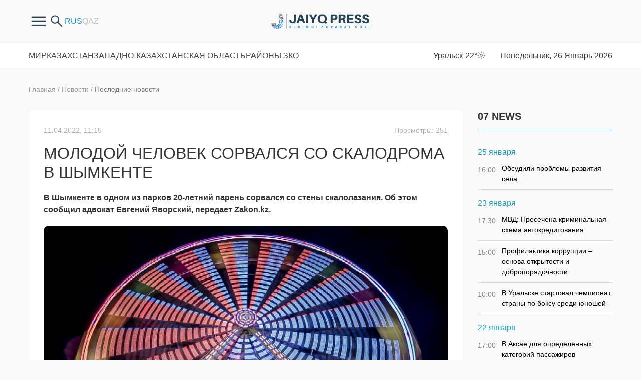

--- FILE ---
content_type: text/html; charset=UTF-8
request_url: https://zhaikpress.kz/ru/news/molodoj-chelovek-sorvalsya-so-skalodroma-v-shymkente/
body_size: 10167
content:
<!doctype html>
<html lang="ru">
<head>
<meta http-equiv="Content-Type" content="text/html; charset=UTF-8"/>
<meta name="viewport" content="width=device-width, initial-scale=1, user-scalable=no">
<meta name="google-site-verification" content="X2mQYBuLJqiiWbdD7zJe86YTbs60IyGzbPT9q9EH1JM" />
<meta name="yandex-verification" content="dc6aa432ba092f66" />
<title>Жайық Пресс - Молодой человек сорвался со скалодрома в Шымкенте - официальные новости ЗКО</title><meta name="description" content="В Шымкенте в одном из парков 20-летний парень сорвался со стены скалолазания. Об этом сообщил адвокат Евгений Яворский, передает Zakon.kz. По словам Евгения Яворского, инцидент произошел вечером 10 апреля в"><meta name="keywords" content="Главный слайдер Последние новости Республиканские новости скалолазание трагедия">    
<meta property="og:title" content="Молодой человек сорвался со скалодрома в Шымкенте"/>
<meta property="og:type" content="article"/>
<meta property="og:url" content="https://zhaikpress.kz/ru/news/molodoj-chelovek-sorvalsya-so-skalodroma-v-shymkente/"/>
<meta property="og:image" content="https://zhaikpress.kz/wp-content/oraloniri/news/img/2022/04/a72a895641104a2eace1d4f28fdc3b0e.jpeg"/>
<meta property="og:site_name" content="Жайық Пресс"/>
<meta property="og:description" content="В Шымкенте в одном из парков 20-летний парень сорвался со стены скалолазания. Об этом сообщил адвокат Евгений Яворский, передает Zakon.kz. По словам Евгения Яворского, инцидент произошел вечером 10 апреля в"/>
<meta property="article:published_time" content="2022-04-11T11:15:13+0500"/>
<meta property="article:author:username" content="Администратор" />
<meta property="article:section" content="Главный слайдер" />
<meta property="article:section" content="Последние новости" />
<meta property="article:section" content="Республиканские новости" />
<meta property="article:tag" content="скалолазание" />
<meta property="article:tag" content="трагедия" />
<meta property="og:image:secure_url" content="https://zhaikpress.kz/wp-content/oraloniri/news/img/2022/04/a72a895641104a2eace1d4f28fdc3b0e.jpeg">
<link rel="shortcut icon" href="https://zhaikpress.kz/wp-content/themes/zhaik_2024/favicon.ico">
<link href="https://fonts.googleapis.com/css?family=PT+Sans" rel="stylesheet">
<!-- <link rel="stylesheet" href="https://zhaikpress.kz/wp-content/themes/zhaik_2024/colorbox.css"> -->
<!-- <link rel="stylesheet" href="https://zhaikpress.kz/wp-content/themes/zhaik_2024/css/bootstrap.min.css"> -->
<!-- <link rel="stylesheet" href="https://zhaikpress.kz/wp-content/themes/zhaik_2024/css/fontawesome.min.css"> -->
<!-- <link rel="stylesheet" href="https://zhaikpress.kz/wp-content/themes/zhaik_2024/css/main.css"> --> 
<!-- <link rel="stylesheet" href="https://zhaikpress.kz/wp-content/themes/zhaik_2024/css/mainMobile.css"> -->
<!-- <link rel="stylesheet" href="https://zhaikpress.kz/wp-content/themes/zhaik_2024/css/size.css"> -->
<!-- <link rel="stylesheet" href="https://zhaikpress.kz/wp-content/themes/zhaik_2024/js/slick/slick.css"> -->
<link rel="stylesheet" type="text/css" href="//zhaikpress.kz/wp-content/cache/wpfc-minified/2d45kr8/od97.css" media="all"/>
<script src="https://ajax.googleapis.com/ajax/libs/jquery/1.12.4/jquery.min.js"></script>
<script src='//zhaikpress.kz/wp-content/cache/wpfc-minified/7z55coc1/od97.js' type="text/javascript"></script>
<!-- <script src="https://zhaikpress.kz/wp-content/themes/zhaik_2024/js/bootstrap.bundle.min.js"></script> -->
<!-- <script src="https://zhaikpress.kz/wp-content/themes/zhaik_2024/js/fontawesome.min.js"></script> -->
<!-- <script src="https://zhaikpress.kz/wp-content/themes/zhaik_2024/js/slick/slick.min.js"></script> -->
<!-- <script src="https://zhaikpress.kz/wp-content/themes/zhaik_2024/js/main.js"></script> -->
<!-- This site is optimized with the Yoast SEO plugin v3.3.4 - https://yoast.com/wordpress/plugins/seo/ -->
<link rel="canonical" href="https://zhaikpress.kz/ru/news/molodoj-chelovek-sorvalsya-so-skalodroma-v-shymkente/" />
<meta name="twitter:card" content="summary" />
<meta name="twitter:description" content="В Шымкенте в одном из парков 20-летний парень сорвался со стены скалолазания. Об этом сообщил адвокат Евгений Яворский, передает Zakon.kz. По словам Евгения Яворского, инцидент произошел вечером 10 апреля в парке «Жайлаукөл» по ул.Байдибек би. Молодой человек 20 лет сорвался с аттракциона «Стена скалолазания». Начинается весна. Люди будут посещать развлекательные парки, водоемы. Надо провести полную [&hellip;]" />
<meta name="twitter:title" content="Молодой человек сорвался со скалодрома в Шымкенте - Жайық Пресс" />
<meta name="twitter:image" content="https://zhaikpress.kz/wp-content/oraloniri/news/img/2022/04/a72a895641104a2eace1d4f28fdc3b0e.jpeg" />
<!-- / Yoast SEO plugin. -->
<link rel='https://api.w.org/' href='https://zhaikpress.kz/wp-json/' />
<link rel="EditURI" type="application/rsd+xml" title="RSD" href="https://zhaikpress.kz/xmlrpc.php?rsd" />
<link rel="wlwmanifest" type="application/wlwmanifest+xml" href="https://zhaikpress.kz/wp-includes/wlwmanifest.xml" /> 
<link rel='shortlink' href='https://zhaikpress.kz/?p=193935' />
<link rel="alternate" type="application/json+oembed" href="https://zhaikpress.kz/wp-json/oembed/1.0/embed?url=https%3A%2F%2Fzhaikpress.kz%2Fru%2Fnews%2Fmolodoj-chelovek-sorvalsya-so-skalodroma-v-shymkente%2F" />
<link rel="alternate" type="text/xml+oembed" href="https://zhaikpress.kz/wp-json/oembed/1.0/embed?url=https%3A%2F%2Fzhaikpress.kz%2Fru%2Fnews%2Fmolodoj-chelovek-sorvalsya-so-skalodroma-v-shymkente%2F&#038;format=xml" />
<script type="text/javascript">
var ajaxurl = "https://zhaikpress.kz/wp-admin/admin-ajax.php";
</script><link rel="icon" href="https://zhaikpress.kz/wp-content/oraloniri/news/img/2020/06/favicon.png" sizes="32x32" />
<link rel="icon" href="https://zhaikpress.kz/wp-content/oraloniri/news/img/2020/06/favicon.png" sizes="192x192" />
<link rel="apple-touch-icon-precomposed" href="https://zhaikpress.kz/wp-content/oraloniri/news/img/2020/06/favicon.png" />
<meta name="msapplication-TileImage" content="https://zhaikpress.kz/wp-content/oraloniri/news/img/2020/06/favicon.png" />
<style>
.latest-news-sections .news-item,
.latest-news .news-item {
margin-bottom: 24px;
}
</style>
<!-- Google tag (gtag.js) -->
<script async src="https://www.googletagmanager.com/gtag/js?id=G-4DLVDBNQQ1"></script>
<script>
window.dataLayer = window.dataLayer || [];
function gtag(){dataLayer.push(arguments);}
gtag('js', new Date());
gtag('config', 'G-4DLVDBNQQ1');
</script>
</head>
<body>
<div class="header">
<div class="container">
<div class="row header-in">
<div class="header-item col-4 header-item-hasch">
<div class="headerfrstmenu">
<div class="buterbtn btnforfrsmenu">
<img src="https://zhaikpress.kz/wp-content/themes/zhaik_2024/images/buterbtn.png"/>
</div>
<ul class = "frsmenu"><li id="menu-item-399547" class="menu-item menu-item-type-custom menu-item-object-custom menu-item-399547"><a href="/ru/pravila-sajta/">О нас</a></li>
<li id="menu-item-300177" class="menu-item menu-item-type-post_type menu-item-object-page menu-item-300177"><a href="https://zhaikpress.kz/ru/pravila-sajta-2/">Правила сайта</a></li>
<li id="menu-item-104108" class="menu-item menu-item-type-post_type menu-item-object-page menu-item-104108"><a href="https://zhaikpress.kz/ru/reklama-old/">Реклама на сайте</a></li>
<li id="menu-item-301132" class="menu-item menu-item-type-taxonomy menu-item-object-catalog_news menu-item-301132"><a href="https://zhaikpress.kz/ru/catalog_news/antikorrupcionnaya-politika-ru/">Антикоррупционная политика</a></li>
<li id="menu-item-104107" class="menu-item menu-item-type-post_type menu-item-object-page menu-item-104107"><a href="https://zhaikpress.kz/ru/kontakty/">Контакты</a></li>
</ul>				</div>
<div class="search-form hidden-sm-down">
<form role="search" method="get" id="searchform" action="https://zhaikpress.kz/ru/" >
<input type="search" placeholder="Поиск" class="form-control search-control" value="" name="s" id="s" />
<button type="submit" id="searchsubmit" value="найти" class="btn search-button" />
<img src="https://zhaikpress.kz/wp-content/themes/zhaik_2024/images/search.png">
</button>
</form> 
<div class="btnsearchopen">
<img src="https://zhaikpress.kz/wp-content/themes/zhaik_2024/images/search.png">
</div>
</div>
<div class="langs">
<li class="lang-item lang-item-124 lang-item-ru lang-item-first current-lang"><a lang="ru-RU" hreflang="ru-RU" href="https://zhaikpress.kz/ru/news/molodoj-chelovek-sorvalsya-so-skalodroma-v-shymkente/">Русский</a></li>
<li class="lang-item lang-item-127 lang-item-kk no-translation"><a lang="kk-KZ" hreflang="kk-KZ" href="https://zhaikpress.kz/kk/">Қазақ тілі</a></li>
</div>
</div>
<div class="header-item col-md-4 col-4 logo">
<a href="https://zhaikpress.kz/ru">
<picture>
<source media="(min-width: 768px)" srcset="https://zhaikpress.kz/wp-content/themes/zhaik_2024/images/logo/1logo-descn.png">
<img src="https://zhaikpress.kz/wp-content/themes/zhaik_2024/images/1logo.png">
</picture>
</a>
</div>
<div class="header-item col-md-4 col-4 header-item-hasch header-item-r">
<div class="top-menu-button col">
<div></div><div></div><div></div>
</div>
</div>
</div>
</div>
</div>
<div class="top-menu">
<div class="container">
<div class="row">
<ul class = "col top-menu-in"><li id="menu-item-154251" class="menu-item menu-item-type-taxonomy menu-item-object-catalog_news menu-item-154251"><a href="https://zhaikpress.kz/ru/catalog_news/mirovye-novosti/">Мир</a></li>
<li id="menu-item-154253" class="menu-item menu-item-type-taxonomy menu-item-object-catalog_news current-news-ancestor current-menu-parent current-news-parent menu-item-154253"><a href="https://zhaikpress.kz/ru/catalog_news/respublikanskie-novosti/">Казахстан</a></li>
<li id="menu-item-154252" class="menu-item menu-item-type-taxonomy menu-item-object-catalog_news menu-item-154252"><a href="https://zhaikpress.kz/ru/catalog_news/oblastnye-novosti/">Западно-Казахстанская Область</a></li>
<li id="menu-item-292206" class="menu-item menu-item-type-post_type_archive menu-item-object-regionnews menu-item-has-children menu-item-292206"><a href="javascript:void(0);">Районы ЗКО</a>
<div class='sub-menu-wrap'><ul class='sub-menu'>
<li id="menu-item-292208" class="menu-item menu-item-type-taxonomy menu-item-object-catalog_region_news menu-item-292208"><a href="https://zhaikpress.kz/ru/catalog_region_news/akzhaiksky/">Акжаикский</a></li>
<li id="menu-item-292209" class="menu-item menu-item-type-taxonomy menu-item-object-catalog_region_news menu-item-292209"><a href="https://zhaikpress.kz/ru/catalog_region_news/baitereksky/">Байтерек</a></li>
<li id="menu-item-292210" class="menu-item menu-item-type-taxonomy menu-item-object-catalog_region_news menu-item-292210"><a href="https://zhaikpress.kz/ru/catalog_region_news/bokeyordinsky/">Бокейординский</a></li>
<li id="menu-item-292211" class="menu-item menu-item-type-taxonomy menu-item-object-catalog_region_news menu-item-292211"><a href="https://zhaikpress.kz/ru/catalog_region_news/burlinsky/">Бурлинский</a></li>
<li id="menu-item-292212" class="menu-item menu-item-type-taxonomy menu-item-object-catalog_region_news menu-item-292212"><a href="https://zhaikpress.kz/ru/catalog_region_news/zhangalinsky/">Жангалинский</a></li>
<li id="menu-item-292213" class="menu-item menu-item-type-taxonomy menu-item-object-catalog_region_news menu-item-292213"><a href="https://zhaikpress.kz/ru/catalog_region_news/zhanibeksky/">Жанибекский</a></li>
<li id="menu-item-292214" class="menu-item menu-item-type-taxonomy menu-item-object-catalog_region_news menu-item-292214"><a href="https://zhaikpress.kz/ru/catalog_region_news/kaztalovsky/">Казталовский</a></li>
<li id="menu-item-292215" class="menu-item menu-item-type-taxonomy menu-item-object-catalog_region_news menu-item-292215"><a href="https://zhaikpress.kz/ru/catalog_region_news/karatobinsky/">Каратобинский</a></li>
<li id="menu-item-292216" class="menu-item menu-item-type-taxonomy menu-item-object-catalog_region_news menu-item-292216"><a href="https://zhaikpress.kz/ru/catalog_region_news/syrymsky/">Сырымский</a></li>
<li id="menu-item-292217" class="menu-item menu-item-type-taxonomy menu-item-object-catalog_region_news menu-item-292217"><a href="https://zhaikpress.kz/ru/catalog_region_news/taskalinsky/">Таскалинский</a></li>
<li id="menu-item-292218" class="menu-item menu-item-type-taxonomy menu-item-object-catalog_region_news menu-item-292218"><a href="https://zhaikpress.kz/ru/catalog_region_news/terektinsky/">Теректинский</a></li>
<li id="menu-item-292219" class="menu-item menu-item-type-taxonomy menu-item-object-catalog_region_news menu-item-292219"><a href="https://zhaikpress.kz/ru/catalog_region_news/chingirlausky/">Чингирлауский</a></li>
</ul></div>
</li>
</ul>			<div class="col-auto tempinfo">
Уральск<span class="temp__status">-22°</span><span class="weather__status weather__status__01d"></span>
</div>
<div class="col-auto timeact">
Понедельник, 26 Январь 2026			</div>
</div>
</div>
</div>  <div class="container">
<div class="row">
<div class="col-lg-9 col-md-8 center-cont singBB">
<div id="singleNew" temscope="" itemtype="http://schema.org/NewsArticle">
<div class="singleCategory">
<a href="https://zhaikpress.kz/ru">Главная</a>
<span>/</span>
<a href="https://zhaikpress.kz/ru/news/">Новости</a>
<span>/</span>
<a href="https://zhaikpress.kz/ru/catalog_news/poslednienovosti-ru/">Последние новости</a>
</div>
<div class="content-block">
<div class="singleHeader">
<div class="singleDate publishDT">11.04.2022, 11:15</div>
<div class="singleDate publishDT singleViews">
Просмотры: 251                        </div>
</div>
<h1 class="singleTitle" itemprop="headline">Молодой человек сорвался со скалодрома в Шымкенте</h1>
<div class="singleContent">
<div class="description"><strong>В Шымкенте в одном из парков 20-летний парень сорвался со стены скалолазания. Об этом сообщил адвокат Евгений Яворский, передает Zakon.kz.</strong></div>
<div class="description"><img class="aligncenter size-full wp-image-193936" src="https://zhaikpress.kz/wp-content/oraloniri/news/img/2022/04/a72a895641104a2eace1d4f28fdc3b0e.jpeg" alt="a72a895641104a2eace1d4f28fdc3b0e" width="800" height="451" srcset="https://zhaikpress.kz/wp-content/oraloniri/news/img/2022/04/a72a895641104a2eace1d4f28fdc3b0e-350x197.jpeg 350w, https://zhaikpress.kz/wp-content/oraloniri/news/img/2022/04/a72a895641104a2eace1d4f28fdc3b0e-768x433.jpeg 768w, https://zhaikpress.kz/wp-content/oraloniri/news/img/2022/04/a72a895641104a2eace1d4f28fdc3b0e-600x338.jpeg 600w, https://zhaikpress.kz/wp-content/oraloniri/news/img/2022/04/a72a895641104a2eace1d4f28fdc3b0e.jpeg 800w" sizes="(max-width: 800px) 100vw, 800px" /></div>
<div class="content">
<p>По словам Евгения Яворского, инцидент произошел вечером 10 апреля в парке «Жайлаукөл» по ул.Байдибек би.</p>
<p>Молодой человек 20 лет сорвался с аттракциона «Стена скалолазания». Начинается весна. Люди будут посещать развлекательные парки, водоемы. Надо провести полную ревизию всех технических средств, чтобы избежать трагедий, – написал он.</p>
<p>Редакция Zakon.kz обратилась за комментарием в городской департамент полиции, где подтвердили, что инцидент произошел 10 апреля в парке аттракционов по ул.Байдибек би.</p>
<p>- Сотрудниками Управления полиции Аль-Фарабийского района зарегистрировано уголовное дело по ч. 1 ст. 306 УК РК «Выполнение работ либо оказание услуг, не отвечающих требованиям безопасности жизни или здоровья потребителей». В настоящее время проводится досудебное расследование, в ходе которого будут установлены все обстоятельства произошедшего, - сообщила пресс-служба ДП Шымкента.</p>
</div>
</div>
<div class="singleFooter">
<div class="singleAuthor"></div>
<div class="singleTags"><a href="https://zhaikpress.kz/ru/post_tag/skalolazanie/" rel="tag">скалолазание</a><a href="https://zhaikpress.kz/ru/post_tag/tragediya-ru/" rel="tag">трагедия</a></div>
<div class="singleShare">
<div class="share42init" data-url="https://zhaikpress.kz/ru/news/molodoj-chelovek-sorvalsya-so-skalodroma-v-shymkente/" data-title="Молодой человек сорвался со скалодрома в Шымкенте"></div>
<script type="text/javascript" src="https://zhaikpress.kz/wp-content/themes/zhaik_2024/share42/share42.js"></script>
</div>
<div class="clearfix"></div>
</div>
</div>
</div>
<div class="more-info-tx">
Узнайте первым о важных новостях Западного Казахстана на нашей странице <br />
в <a href="https://www.instagram.com/zhaikpress" target="_blank">Instagram</a>  и нашем <a href="https://t.me/zhaikpress" target="_blank">Telegram</a> - канале 
</div>
<!-- BANNER begin ------------------------------------------------------>
<div class="banners section banners-f">
<div class="banner">
<img width="867" height="200" src="https://zhaikpress.kz/wp-content/oraloniri/news/img/2025/05/11-novosti-1.jpg" class="attachment-wpbs-featured-recent size-wpbs-featured-recent wp-post-image" alt="11 новости 1" srcset="https://zhaikpress.kz/wp-content/oraloniri/news/img/2025/05/11-novosti-1-350x81.jpg 350w, https://zhaikpress.kz/wp-content/oraloniri/news/img/2025/05/11-novosti-1-768x177.jpg 768w, https://zhaikpress.kz/wp-content/oraloniri/news/img/2025/05/11-novosti-1.jpg 867w" sizes="(max-width: 867px) 100vw, 867px" />													</div>
<div class="banner">
<img width="867" height="200" src="https://zhaikpress.kz/wp-content/oraloniri/news/img/2025/05/podpiks-rus.jpg" class="attachment-wpbs-featured-recent size-wpbs-featured-recent wp-post-image" alt="подпикс рус" srcset="https://zhaikpress.kz/wp-content/oraloniri/news/img/2025/05/podpiks-rus-350x81.jpg 350w, https://zhaikpress.kz/wp-content/oraloniri/news/img/2025/05/podpiks-rus-768x177.jpg 768w, https://zhaikpress.kz/wp-content/oraloniri/news/img/2025/05/podpiks-rus.jpg 867w" sizes="(max-width: 867px) 100vw, 867px" />													</div>
</div>
<!-- BANNER end ------------------------------------------------------>
</div>
<div class="col-lg-3 col-md-4 rightsidebar">
<!-- BANNER begin ------------------------------------------------------>
<!-- BANNER end ------------------------------------------------------>
<div class="na-last-novosti">
<div class="sectionHeader">
<h3 class="sidebar-title">07 NEWS</h3>
</div>
<div class="clearfix"></div>
<div class="podnyam">
<div class="day"><div class="date">25 января</div><div class="posts">			<div id="divMobile" class="newsBlack" >
<a href="https://zhaikpress.kz/ru/regionnews/obsudili-problemy-razvitiya-sela/"><span class="pro-datu">16:00 </span> Обсудили проблемы развития села</a>
</div>
</div></div><div class="day"><div class="date">23 января</div><div class="posts">			<div id="divMobile" class="newsBlack" >
<a href="https://zhaikpress.kz/ru/news/mvd-presechena-kriminalnaya-sxema-avtokreditovaniya-kopirovanie-vozmozhno-tolko-pri-nalichii-aktivnoj-ssylki-na-sajt-polisia-kz-httpspolisia-kzrumvd-presechena-kriminal-naya-shema-avtokredito/"><span class="pro-datu">17:30 </span> МВД: Пресечена криминальная схема автокредитования</a>
</div>
<div id="divMobile" class="newsBlack" >
<a href="https://zhaikpress.kz/ru/news/profilaktika-korrupcii-osnova-otkrytosti-i-dobroporyadochnosti/"><span class="pro-datu">15:00 </span> Профилактика коррупции – основа открытости и добропорядочности</a>
</div>
<div id="divMobile" class="newsBlack" >
<a href="https://zhaikpress.kz/ru/news/v-uralske-startoval-chempionat-strany-po-boksu-sredi-yunoshej/"><span class="pro-datu">10:00 </span> В Уральске стартовал чемпионат страны по боксу среди юношей</a>
</div>
</div></div><div class="day"><div class="date">22 января</div><div class="posts">			<div id="divMobile" class="newsBlack" >
<a href="https://zhaikpress.kz/ru/regionnews/v-aksae-dlya-opredelennyx-kategorij-passazhirov-predusmotren-lgotnyj-proezd-na-vnutrigorodskom-obshhestvennom-transporte/"><span class="pro-datu">17:00 </span> В Аксае для определенных категорий пассажиров предусмотрен льготный проезд на внутригородском общественном транспорте</a>
</div>
<div id="divMobile" class="newsBlack" >
<a href="https://zhaikpress.kz/ru/news/v-uralske-sostoyalas-ceremoniya-prinyatiya-voennoj-prisyagi/"><span class="pro-datu">15:45 </span> В Уральске состоялась церемония принятия Военной присяги</a>
</div>
<div id="divMobile" class="newsBlack" >
<a href="https://zhaikpress.kz/ru/news/400723/"><span class="pro-datu">15:15 </span> В Уральске аким города проверил   освещенность  улиц</a>
</div>
<div id="divMobile" class="newsBlack" >
<a href="https://zhaikpress.kz/ru/news/v-zko-budut-provoditsya-planovye-antiterroristicheskie-ucheniya/"><span class="pro-datu">14:45 </span> В ЗКО будут проводиться плановые антитеррористические учения</a>
</div>
<div id="divMobile" class="newsBlack" >
<a href="https://zhaikpress.kz/ru/news/punkt-priema-grazhdan-i-uchastkovyj-punkt-policii-otkryt-v-zko/"><span class="pro-datu">12:30 </span> Пункт приема граждан и участковый пункт полиции открыт в ЗКО</a>
</div>
<div id="divMobile" class="newsBlack" >
<a href="https://zhaikpress.kz/ru/news/epidsituaciya-po-grippu-i-orvi-v-zko-xarakterizuetsya-kak-blagopoluchnaya/"><span class="pro-datu">12:15 </span> Эпидситуация по гриппу и ОРВИ в ЗКО  характеризуется как благополучная</a>
</div>
<div id="divMobile" class="newsBlack" >
<a href="https://zhaikpress.kz/ru/news/v-sele-algabas-terektinskogo-rajona-sostoyalas-torzhestvennaya-ceremoniya-otkrytiya-vodoprovoda/"><span class="pro-datu">10:30 </span> В селе Алгабас Теректинского района состоялась торжественная церемония открытия водопровода</a>
</div>
<div id="divMobile" class="newsBlack" >
<a href="https://zhaikpress.kz/ru/news/v-uralske-5/"><span class="pro-datu">10:15 </span> В Уральске состоялась встреча с известной землячкой Бырганым Айтимовой</a>
</div>
<div id="divMobile" class="newsBlack" >
<a href="https://zhaikpress.kz/ru/regionnews/vstrecha-s-naseleniem-dialog-voprosy-i-nadezhdy/"><span class="pro-datu">00:00 </span> Встреча с населением: диалог, вопросы и надежды</a>
</div>
</div></div><div class="day"><div class="date">21 января</div><div class="posts">			<div id="divMobile" class="newsBlack" >
<a href="https://zhaikpress.kz/ru/news/molodomu-popolneniyu-nacionalnoj-gvardii-vruchili-boevoe-oruzhie/"><span class="pro-datu">17:45 </span> Молодому пополнению Национальной гвардии вручили боевое оружие</a>
</div>
<div id="divMobile" class="newsBlack" >
<a href="https://zhaikpress.kz/ru/news/v-kaztalovskom-rajone-organizovan-konkurs/"><span class="pro-datu">16:45 </span> В Казталовском районе организован конкурс в рамках  республиканского проекта "Мен оқыған 30 кітап"</a>
</div>
<div id="divMobile" class="newsBlack" >
<a href="https://zhaikpress.kz/ru/news/molodezhnaya-dialogovaya-ploshhadka-taza-kazakstan-edinstvo-i-otvetstvennost/"><span class="pro-datu">13:00 </span> Молодежная диалоговая площадка: «Таза Қазақстан — единство и ответственность»</a>
</div>
</div>
</div>
</div></div>
<!-- BANNER begin ------------------------------------------------------>
<!-- BANNER end ------------------------------------------------------>		</div>
</div>
</div>
<footer>
<div class="container">
<div class="footer-top row">
<div class="col-auto">
<picture>
<img src="https://zhaikpress.kz/wp-content/themes/zhaik_2024/images/logo/logo-desc-w.png">
</picture>
</div>
<div class="col-auto botme">
<ul class = "botmenu"><li class="menu-item menu-item-type-taxonomy menu-item-object-catalog_news menu-item-154251"><a href="https://zhaikpress.kz/ru/catalog_news/mirovye-novosti/">Мир</a></li>
<li class="menu-item menu-item-type-taxonomy menu-item-object-catalog_news current-news-ancestor current-menu-parent current-news-parent menu-item-154253"><a href="https://zhaikpress.kz/ru/catalog_news/respublikanskie-novosti/">Казахстан</a></li>
<li class="menu-item menu-item-type-taxonomy menu-item-object-catalog_news menu-item-154252"><a href="https://zhaikpress.kz/ru/catalog_news/oblastnye-novosti/">Западно-Казахстанская Область</a></li>
<li class="menu-item menu-item-type-post_type_archive menu-item-object-regionnews menu-item-has-children menu-item-292206"><a href="javascript:void(0);">Районы ЗКО</a>
<div class='sub-menu-wrap'><ul class='sub-menu'>
<li class="menu-item menu-item-type-taxonomy menu-item-object-catalog_region_news menu-item-292208"><a href="https://zhaikpress.kz/ru/catalog_region_news/akzhaiksky/">Акжаикский</a></li>
<li class="menu-item menu-item-type-taxonomy menu-item-object-catalog_region_news menu-item-292209"><a href="https://zhaikpress.kz/ru/catalog_region_news/baitereksky/">Байтерек</a></li>
<li class="menu-item menu-item-type-taxonomy menu-item-object-catalog_region_news menu-item-292210"><a href="https://zhaikpress.kz/ru/catalog_region_news/bokeyordinsky/">Бокейординский</a></li>
<li class="menu-item menu-item-type-taxonomy menu-item-object-catalog_region_news menu-item-292211"><a href="https://zhaikpress.kz/ru/catalog_region_news/burlinsky/">Бурлинский</a></li>
<li class="menu-item menu-item-type-taxonomy menu-item-object-catalog_region_news menu-item-292212"><a href="https://zhaikpress.kz/ru/catalog_region_news/zhangalinsky/">Жангалинский</a></li>
<li class="menu-item menu-item-type-taxonomy menu-item-object-catalog_region_news menu-item-292213"><a href="https://zhaikpress.kz/ru/catalog_region_news/zhanibeksky/">Жанибекский</a></li>
<li class="menu-item menu-item-type-taxonomy menu-item-object-catalog_region_news menu-item-292214"><a href="https://zhaikpress.kz/ru/catalog_region_news/kaztalovsky/">Казталовский</a></li>
<li class="menu-item menu-item-type-taxonomy menu-item-object-catalog_region_news menu-item-292215"><a href="https://zhaikpress.kz/ru/catalog_region_news/karatobinsky/">Каратобинский</a></li>
<li class="menu-item menu-item-type-taxonomy menu-item-object-catalog_region_news menu-item-292216"><a href="https://zhaikpress.kz/ru/catalog_region_news/syrymsky/">Сырымский</a></li>
<li class="menu-item menu-item-type-taxonomy menu-item-object-catalog_region_news menu-item-292217"><a href="https://zhaikpress.kz/ru/catalog_region_news/taskalinsky/">Таскалинский</a></li>
<li class="menu-item menu-item-type-taxonomy menu-item-object-catalog_region_news menu-item-292218"><a href="https://zhaikpress.kz/ru/catalog_region_news/terektinsky/">Теректинский</a></li>
<li class="menu-item menu-item-type-taxonomy menu-item-object-catalog_region_news menu-item-292219"><a href="https://zhaikpress.kz/ru/catalog_region_news/chingirlausky/">Чингирлауский</a></li>
</ul></div>
</li>
</ul>			</div>
</div>
<div class="footer-bot row">
<div class="col-lg-4">
<span class="copyright">© 2024 Жайық Пресс. Все права защищены.</span>
<p>Министерство информации и коммуникаций РК, 30.01.2019 г., № 17490-ИА</p>
<p>Полное или частичное копирование материалов сайта в коммерческих и других целях допускается только с письменного согласования владельца сайта. </p>
</div>
<div class="col-auto ml-auto mr-auto">
<p>Мы в социальных сетях </p>
<div class="socials-links">
<a class="social-ls-item social-ls-item-tt" href="https://www.tiktok.com/@jaiyq_press?_t=8gMbMfw4jaw&amp;_r=1"></a>
<a class="social-ls-item social-ls-item-fb" href="https://www.facebook.com/zhaikpress/"></a>
<a class="social-ls-item social-ls-item-tg" href="https://t.me/zhaikpress"></a>
<a class="social-ls-item social-ls-item-inst" href="https://instagram.com/zhaikpress?igshid=NDk5N2NlZjQ="></a>
<a class="social-ls-item social-ls-item-yt" href="https://www.youtube.com/@zhaikpresscenter"></a>
<a class="social-ls-item social-ls-item-vk" href="https://vk.com/zhaik_press"></a>
</div>
</div>
<div class="col-auto ml-auto">
<span class="wd"><a href="https://web-design.kz" target="_blank">Разработка сайта — Студия «Web-Design.kz»</a></span>
</div>
</div>
</div>
</footer>
<!-- end footer -->
<svg width="0" height="0" class="hidden">
<symbol viewBox="0 0 17 18" xmlns="http://www.w3.org/2000/svg" id="icon-search">
<path class="path" fill-rule="evenodd" clip-rule="evenodd" d="M13.228 2.32c3.026 3.094 3.026 8.109 0 11.202a7.63 7.63 0 0 1-10.958 0C-.757 10.43-.757 5.414 2.27 2.32a7.63 7.63 0 0 1 10.958 0zm.426 5.601c0-1.545-.577-3.09-1.73-4.268A5.824 5.824 0 0 0 7.75 1.884c-1.511 0-3.024.59-4.176 1.769a6.088 6.088 0 0 0-1.73 4.268c0 1.545.577 3.09 1.73 4.269l-.002.004a5.831 5.831 0 0 0 8.275.08l.078-.083v-.001a6.088 6.088 0 0 0 1.73-4.269z"></path>
<path class="path" d="M12.576 14.189a.958.958 0 0 1 0-1.333.908.908 0 0 1 1.304 0l-1.304 1.333zm2.56 2.644l-2.56-2.644 1.304-1.333 2.56 2.644-1.304 1.333zM16.44 15.5c.36.367.36.965 0 1.333a.908.908 0 0 1-1.303 0L16.44 15.5z"></path>
</symbol>
</svg>
<div class="y-metric">
<!-- Yandex.Metrika counter -->
<script type="text/javascript" >
(function(m,e,t,r,i,k,a){m[i]=m[i]||function(){(m[i].a=m[i].a||[]).push(arguments)};
m[i].l=1*new Date();k=e.createElement(t),a=e.getElementsByTagName(t)[0],k.async=1,k.src=r,a.parentNode.insertBefore(k,a)})
(window, document, "script", "https://mc.yandex.ru/metrika/tag.js", "ym");
ym(56330068, "init", {
clickmap:true,
trackLinks:true,
accurateTrackBounce:true
});
</script>
<noscript><div><img src="https://mc.yandex.ru/watch/56330068" style="position:absolute; left:-9999px;" alt="" /></div></noscript>
<!--
// var _acic={dataProvider:10};(function(){var e=document.createElement("script");e.type="text/javascript";e.async=true;e.src="https://www.acint.net/aci.js";var t=document.getElementsByTagName("script")[0];t.parentNode.insertBefore(e,t)})()
//-->
</script>
<a href="https://www.liveinternet.ru/click"
target="_blank"><img id="licnt858E" width="1" height="1" style="border:0" 
title="LiveInternet: показано число просмотров и посетителей за 24 часа"
src="[data-uri]"
alt=""/></a><script>(function(d,s){d.getElementById("licnt858E").src=
"https://counter.yadro.ru/hit?t52.6;r"+escape(d.referrer)+
((typeof(s)=="undefined")?"":";s"+s.width+"*"+s.height+"*"+
(s.colorDepth?s.colorDepth:s.pixelDepth))+";u"+escape(d.URL)+
";h"+escape(d.title.substring(0,150))+";"+Math.random()})
(document,screen)</script>
<!-- /Yandex.Metrika counter -->
</div>
<!-- ZERO.kz -->
<span id="_zero_66625">
<noscript>
<a href="http://zero.kz/?s=66625" target="_blank">
<img src="http://c.zero.kz/z.png?u=66625" width="88" height="31" alt="ZERO.kz" />
</a>
</noscript>
</span>
<script type="text/javascript"><!--
var _zero_kz_ = _zero_kz_ || [];
_zero_kz_.push(["id", 66625]);
_zero_kz_.push(["type", 1]);
(function () {
var a = document.getElementsByTagName("script")[0],
s = document.createElement("script");
s.type = "text/javascript";
s.async = true;
s.src = (document.location.protocol == "https:" ? "https:" : "http:")
+ "//c.zero.kz/z.js";
a.parentNode.insertBefore(s, a);
})(); //-->
</script>
<!-- End ZERO.kz -->
<script type='text/javascript' src='https://zhaikpress.kz/wp-includes/js/wp-embed.min.js'></script>
</body>
</html><script>
var page = 2; // начальная страница для подгрузки новостей
var loading = false; // флаг, указывающий, идет ли загрузка
jQuery(document).ready(function ($) {
$(window).scroll(function () {
if ($(window).scrollTop() + $(window).height() > $(document).height() - 450 && !loading) {
loading = true;
var view_share_button = false; // передаем переменную
// Добавим блок для отображения надписи
$('#singleNew').append('<div id="loading-message">Подгрузка предыдущей новости...</div>');
$.ajax({
url: 'https://zhaikpress.kz/wp-admin/admin-ajax.php',
type: 'POST',
data: {
action: 'load_previous_news',
page: page,
view_share_button: view_share_button, // передаем переменную
},
success: function (response) {
if (response) {
$('#singleNew').append(response);
page++;
}
loading = false;
// Удалим блок с надписью после завершения загрузки
$('#loading-message').remove();
},
});
}
});
});
</script>
<!-- WP Fastest Cache file was created in 0.39837598800659 seconds, on 26-01-26 14:26:54 --><!-- need to refresh to see cached version -->